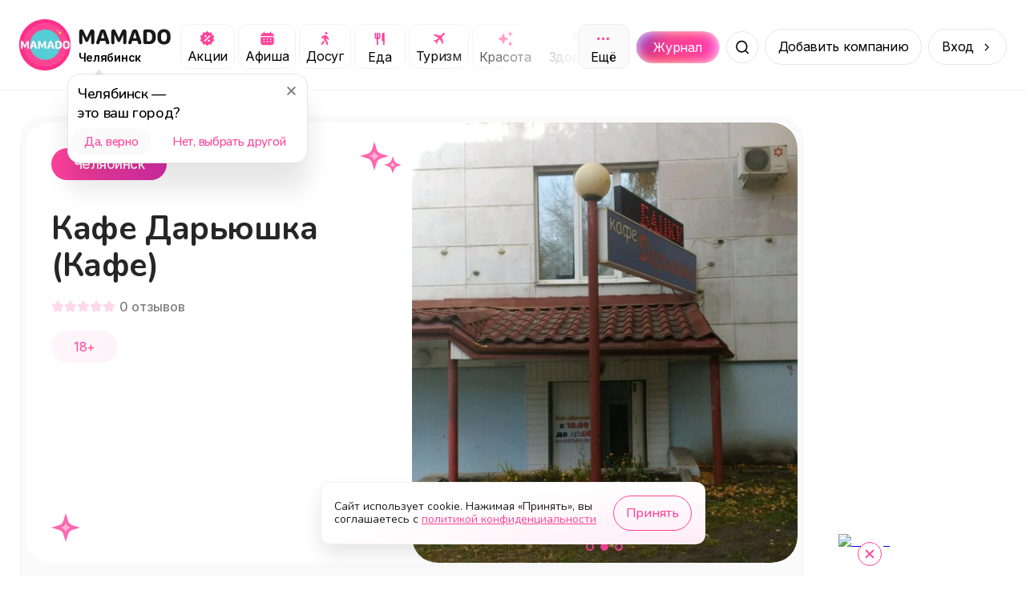

--- FILE ---
content_type: text/css; charset=UTF-8
request_url: https://mamado.su/_next/static/css/4b6e6d9eddf523fe.css
body_size: 1952
content:
.styles_outer__LY2_Y{padding:0 24px}.styles_container__NBYsg{width:100%;max-width:1580px;margin:0 auto}.styles_row__00AQ0{display:flex;flex-direction:row;margin:0 -16px}.styles_left__ej_Y_{flex:0 0 84.4%;max-width:84.4%;padding:0 16px;margin-top:-25px}.styles_right__2y0lp{flex:0 0 15.6%;max-width:15.6%;padding:0 16px}.styles_col__2Q59y{display:flex;flex-direction:column;background:#fff}@media(max-width:1400px){.styles_left__ej_Y_{flex:0 0 80%;max-width:80%;margin-top:-15px}.styles_right__2y0lp{flex:0 0 20%;max-width:20%}}@media(max-width:1024px){.styles_outer__LY2_Y{overflow:hidden}.styles_left__ej_Y_{flex:0 0 100%;max-width:100%}.styles_right__2y0lp{display:none}}@media(max-width:600px){.styles_outer__LY2_Y{padding:0 4px}}.styles_container__MC1X_{overflow:hidden;display:flex;align-items:center;justify-content:center;padding:127px 24px;position:relative;margin-top:113px}.styles_card__fmc7Q{display:flex;flex-direction:column;align-items:center;width:100%;max-width:768px;border-radius:32px;background:#fff;border:1px solid rgba(0,0,0,.05);box-shadow:0 32px 64px 0 rgba(0,0,0,.2);padding:24px;z-index:2}.styles_card__title__9FUWs{font-family:var(--font-nunito),sans-serif;font-weight:800;font-size:41px;line-height:41px;letter-spacing:-.01em;cursor:default;text-align:center;margin:0 0 16px;background:radial-gradient(100% 9694.67% at 0 0,#FF439A 0,rgba(255,67,154,.8) 100%);-webkit-background-clip:text;-webkit-text-fill-color:rgba(0,0,0,0);word-spacing:-3px}.styles_card__title__9FUWs br{display:none}.styles_card__city__YwDpt{font-family:var(--font-inter),sans-serif;font-weight:600;font-size:24px;line-height:24px;color:rgba(0,0,0,.85);cursor:pointer;position:relative;transition:opacity .3s;text-align:center;padding:0 10px}.styles_card__city__YwDpt:hover{opacity:.8}.styles_card__city__YwDpt:after{content:"";display:block;position:absolute;height:1.5px;left:0;right:0;padding-bottom:12px;border-bottom:1.5px dashed rgba(0,0,0,.3)}.styles_card__row__PoHra{width:100%;max-width:762px;margin:32px 0 0}.styles_card__fmc7Q a{display:flex;height:100%;text-decoration:none;transition:opacity .3s;border-radius:8px;overflow:hidden}.styles_card__fmc7Q a:hover{opacity:.8}.styles_card__item__nvSRG{width:100%}.styles_card__item__nvSRG img{width:100%;height:100%;object-fit:cover;border-radius:12px}.styles_card__fair__bEZQV{padding:40px 48px 24px}.styles_card__fair__bEZQV .styles_card__title__9FUWs{font-family:var(--font-nunito),sans-serif;font-weight:800;font-size:32px;line-height:32px;color:rgba(0,0,0,.85);background:unset;-webkit-text-fill-color:unset}.styles_card__fair__bEZQV .styles_card__city__YwDpt{font-family:var(--font-nunito),sans-serif;font-weight:800;font-size:20px;line-height:22px;color:#ff439a;padding:0 16px}.styles_card__fair__bEZQV .styles_card__city__YwDpt:after{padding-bottom:8px}.styles_card__fair-title__8EbSf{font-family:var(--font-nunito),sans-serif;font-weight:800;font-size:48px;line-height:55px;letter-spacing:-.01em;background:-webkit-linear-gradient(#FF439A,#D92DA9);-webkit-background-clip:text;-webkit-text-fill-color:rgba(0,0,0,0);cursor:default;margin-bottom:16px;text-align:center}.styles_card__fair-button__XZfXk{width:100%;max-width:320px;height:64px!important;display:flex;align-items:center;justify-content:center;font-family:var(--font-nunito),sans-serif;font-weight:600;font-size:22px;line-height:24px;letter-spacing:-.01em;color:#fff;box-shadow:inset 0 0 16px 0 #fff;background:url(/_next/static/media/fair-button.ec2eabf5.svg) no-repeat 50%;background-size:contain;border-radius:34px}.styles_button__odIGT,.styles_card__fair-button__XZfXk{text-decoration:none;-webkit-user-select:none;-moz-user-select:none;user-select:none}.styles_button__odIGT{width:320px;padding:12px 16px;border:1px solid rgba(0,0,0,.1);border-radius:100px;font-family:var(--font-inter),sans-serif;font-size:16px;line-height:19px;letter-spacing:-.02em;text-align:center;color:#000;transition:opacity .3s;cursor:pointer}.styles_button__odIGT:hover{opacity:.8}.styles_swiper__R8C21{position:absolute!important;top:0;left:0;right:0;bottom:0;z-index:-1!important}.styles_swiper__fair__oPWVd .styles_swiper__image__W4Uz6{object-position:center}.styles_swiper__image__W4Uz6{width:100%;height:100%;object-fit:cover;object-position:left 0 bottom -40px}.styles_link__8ymnX{display:block;position:absolute;top:0;left:0;right:0;bottom:0}.styles_lazy__ZJffR{height:190px;display:flex;align-items:center;justify-content:center}@media(max-width:1320px){.styles_container__MC1X_{padding:60px 24px}}@media(max-width:1024px){.styles_container__MC1X_{margin-top:73px;padding:230px 24px 182px}.styles_swiper__image__W4Uz6{object-position:center}}@media(max-width:805px){.styles_card__title__9FUWs br{display:block}}@media(max-width:768px){.styles_card__fmc7Q a:hover{opacity:1}}@media(max-width:755px){.styles_card__fair-button__XZfXk{margin-top:16px}.styles_card__row__PoHra{margin:44px 0 0}.styles_button__odIGT{margin-top:40px}}@media(max-width:600px){.styles_container__MC1X_{padding:45px 12px 41px}.styles_card__fmc7Q{padding:28px 16px 16px}.styles_card__fair__bEZQV .styles_card__title__9FUWs{font-size:20px;line-height:22px;margin-bottom:10px}.styles_card__fair-title__8EbSf{font-size:26px;line-height:28px;margin:0 -16px 16px}.styles_card__title__9FUWs{font-size:26px;line-height:28px}.styles_card__city__YwDpt{font-size:18px;line-height:16px}.styles_button__odIGT{width:100%;font-size:17px;line-height:17px;margin-top:24px}}.styles_slider__zwgiO{padding-bottom:40px}.styles_slider__zwgiO div:last-child{margin-bottom:-10px!important}.styles_image__A6oHQ{width:100%}.styles_image__A6oHQ img{width:100%;height:100%;object-fit:cover;border-radius:12px}@media(max-width:768px){.styles_slide__GYy1k{width:160px!important}.styles_slider__zwgiO{margin:0 -24px!important}}@media(max-width:600px){.styles_slider__zwgiO{margin:0 -16px!important}}.styles_loading__76Btk{width:100%;display:flex;flex-direction:row;align-items:center;margin-left:24px}.styles_loading__item__dBmCX{padding:0 8px}.styles_outer__ZbJ06{display:flex;flex-direction:column;align-items:center;justify-content:center;padding:32px 24px 0}.styles_title__OChJP{font-family:var(--font-nunito),sans-serif;font-weight:800;font-size:40px;line-height:40px;color:rgba(0,0,0,.85);cursor:default;margin:16px;letter-spacing:-.01em;text-align:center}.styles_row__POZ6l{display:flex;flex-direction:row;align-items:center;margin:24px -4px}.styles_row__item__VA7Of{padding:0 4px}.styles_row__item__VA7Of a{display:flex;flex-direction:column;align-items:center;justify-content:center;text-decoration:none;border:1px solid rgba(0,0,0,.05);border-radius:16px;padding:24px;transition:background-color .2s;-webkit-user-select:none;-moz-user-select:none;user-select:none}.styles_row__item__VA7Of a:hover{background-color:rgba(0,0,0,.04)}.styles_row__item__VA7Of a:hover span{color:#ff439a}.styles_row__item__VA7Of a img{margin-bottom:24px}.styles_row__item__VA7Of a span{font-family:var(--font-nunito),sans-serif;font-weight:600;font-size:20px;line-height:16px;letter-spacing:-.02em;color:#000;transition:.2s}.styles_big__HoZRI{aspect-ratio:1/1.05;border-radius:16px;border:1px solid rgba(0,0,0,.05);cursor:pointer}.styles_sub__aLP2K{display:flex;flex-direction:row;flex-wrap:wrap;align-items:center;justify-content:center;margin:24px -4px 16px}.styles_sub__item__D8kzA{padding:0 4px;margin-bottom:8px}.styles_sub__item-button__Ji9U5{display:flex;flex-direction:row;align-items:center;justify-content:center;border:1px solid rgba(0,0,0,.05);border-radius:110px;padding:14px 16px;transition:.2s;-webkit-user-select:none;-moz-user-select:none;user-select:none;cursor:pointer;text-decoration:none}.styles_sub__item-button__Ji9U5:hover{background:rgba(0,0,0,.04)}.styles_sub__item-button__Ji9U5:hover span{color:#ff439a}.styles_sub__item-button__Ji9U5 img{margin-right:8px}.styles_sub__item-button__Ji9U5 span{font-family:var(--font-inter),sans-serif;font-size:18px;line-height:16px;letter-spacing:-.02em;color:rgba(6,6,6,.8);transition:.2s}@media(max-width:768px){.styles_outer__ZbJ06{margin-bottom:25px}}@media(max-width:600px){.styles_outer__ZbJ06{padding:24px 12px 10px;margin-bottom:15px}.styles_title__OChJP{margin:0;font-size:20px;line-height:22px}.styles_sub__aLP2K{margin:24px 0 16px}.styles_sub__item__D8kzA{margin-bottom:6px}.styles_sub__item-button__Ji9U5{padding:10px 12px}.styles_sub__item-button__Ji9U5 img{width:20px;min-width:20px;height:20px;min-height:20px}.styles_sub__item-button__Ji9U5 span{font-size:14px}}.styles_container__uHhF_{display:flex;flex-direction:row;padding:0 32px;overflow-x:hidden}.styles_container__uHhF_>span{width:320px;min-width:320px;height:256px;margin-right:8px;border-radius:16px}@media(max-width:768px){.styles_container__uHhF_{padding:0 24px}}@media(max-width:600px){.styles_container__uHhF_{padding:0 12px}}
/*# sourceMappingURL=4b6e6d9eddf523fe.css.map*/

--- FILE ---
content_type: image/svg+xml
request_url: https://mamado.su/_next/static/media/top-stars.6e1e3ffd.svg
body_size: 641
content:
<svg width="52" height="40" viewBox="0 0 52 40" fill="none" xmlns="http://www.w3.org/2000/svg">
    <path d="M18 0.000488281L20.9579 9.71867C21.7344 12.2697 23.7308 14.2661 26.2818 15.0426L36 18.0005L26.2818 20.9584C23.7308 21.7348 21.7344 23.7313 20.9579 26.2823L18 36.0005L15.0421 26.2823C14.2656 23.7313 12.2692 21.7348 9.71818 20.9584L0 18.0005L9.71818 15.0426C12.2692 14.2661 14.2656 12.2697 15.0421 9.71867L18 0.000488281Z" fill="#FF67AE"/>
    <path d="M18 6.00049L19.5578 11.1187C20.3343 13.6698 22.3307 15.6662 24.8817 16.4427L30 18.0005L24.8817 19.5583C22.3307 20.3348 20.3343 22.3312 19.5578 24.8822L18 30.0005L16.4422 24.8822C15.6657 22.3312 13.6693 20.3348 11.1183 19.5583L6 18.0005L11.1183 16.4427C13.6693 15.6662 15.6657 13.6698 16.4422 11.1187L18 6.00049Z" fill="#FF67AE"/>
    <path opacity="0.5" d="M18 12.0005L18.1578 12.5188C18.9342 15.0698 20.9307 17.0663 23.4817 17.8427L24 18.0005L23.4817 18.1582C20.9307 18.9347 18.9342 20.9311 18.1578 23.4822L18 24.0005L17.8422 23.4822C17.0658 20.9311 15.0693 18.9347 12.5183 18.1582L12 18.0005L12.5183 17.8427C15.0693 17.0663 17.0658 15.0698 17.8422 12.5188L18 12.0005Z" fill="white"/>
    <path d="M41 18.0005L42.3245 22.3521C43.1009 24.9031 45.0974 26.8996 47.6484 27.676L52 29.0005L47.6484 30.325C45.0974 31.1014 43.1009 33.0979 42.3245 35.6489L41 40.0005L39.6755 35.6489C38.8991 33.0979 36.9026 31.1014 34.3516 30.325L30 29.0005L34.3516 27.676C36.9026 26.8996 38.8991 24.9031 39.6755 22.3521L41 18.0005Z" fill="#FF67AE"/>
    <path d="M41.0001 21.6675L41.469 23.208C42.2454 25.759 44.2419 27.7555 46.7929 28.5319L48.3334 29.0008L46.7929 29.4697C44.2419 30.2462 42.2454 32.2426 41.469 34.7936L41.0001 36.3341L40.5312 34.7936C39.7547 32.2426 37.7583 30.2462 35.2073 29.4697L33.6667 29.0008L35.2073 28.5319C37.7583 27.7555 39.7547 25.759 40.5312 23.208L41.0001 21.6675Z" fill="#FF67AE"/>
    <path opacity="0.5" d="M40.9999 25.3335C41.5347 27.0904 42.9097 28.4654 44.6666 29.0002C42.9097 29.5349 41.5347 30.9099 40.9999 32.6668C40.4652 30.9099 39.0902 29.5349 37.3333 29.0002C39.0902 28.4654 40.4652 27.0904 40.9999 25.3335Z" fill="white"/>
</svg>


--- FILE ---
content_type: image/svg+xml
request_url: https://mamado.su/_next/static/media/close.3d403580.svg
body_size: 660
content:
<svg width="30" height="30" viewBox="0 0 30 30" fill="none" xmlns="http://www.w3.org/2000/svg">
    <rect x="0.5" y="0.5" width="29" height="29" rx="14.5" fill="white"/>
    <rect x="0.5" y="0.5" width="29" height="29" rx="14.5" stroke="#FF439A"/>
    <path fill-rule="evenodd" clip-rule="evenodd" d="M15.006 16.4147L18.5413 19.95C18.7289 20.1376 18.9833 20.243 19.2486 20.243C19.514 20.243 19.7684 20.1376 19.956 19.95C20.1436 19.7624 20.249 19.508 20.249 19.2427C20.249 18.9774 20.1436 18.7229 19.956 18.5353L16.4193 15L19.9553 11.4647C20.0482 11.3718 20.1218 11.2615 20.172 11.1402C20.2223 11.0188 20.2481 10.8888 20.2481 10.7574C20.248 10.6261 20.2221 10.4961 20.1719 10.3747C20.1216 10.2534 20.0479 10.1432 19.955 10.0503C19.8621 9.9575 19.7518 9.88386 19.6305 9.83363C19.5091 9.7834 19.3791 9.75756 19.2477 9.75759C19.1164 9.75763 18.9864 9.78352 18.865 9.83381C18.7437 9.8841 18.6335 9.95779 18.5406 10.0507L15.006 13.586L11.4706 10.0507C11.3784 9.95513 11.2681 9.87889 11.1462 9.82643C11.0242 9.77396 10.893 9.74631 10.7602 9.7451C10.6274 9.74388 10.4957 9.76912 10.3728 9.81934C10.2499 9.86957 10.1382 9.94377 10.0443 10.0376C9.95033 10.1315 9.87602 10.2431 9.82568 10.366C9.77534 10.4888 9.74998 10.6205 9.75107 10.7533C9.75216 10.8861 9.77969 11.0173 9.83204 11.1393C9.88439 11.2613 9.96052 11.3717 10.056 11.464L13.5926 15L10.0566 18.536C9.96118 18.6283 9.88505 18.7387 9.8327 18.8607C9.78035 18.9827 9.75283 19.114 9.75174 19.2468C9.75065 19.3795 9.77601 19.5112 9.82635 19.6341C9.87669 19.7569 9.95099 19.8686 10.0449 19.9624C10.1389 20.0563 10.2506 20.1305 10.3735 20.1807C10.4964 20.2309 10.6281 20.2561 10.7609 20.2549C10.8936 20.2537 11.0248 20.2261 11.1468 20.1736C11.2688 20.1211 11.3791 20.0449 11.4713 19.9493L15.006 16.4147Z" fill="#FF439A"/>
</svg>


--- FILE ---
content_type: image/svg+xml
request_url: https://mamado.su/_next/static/media/promo.e8b7f576.svg
body_size: 949
content:
<svg width="33" height="32" viewBox="0 0 33 32" fill="none" xmlns="http://www.w3.org/2000/svg">
    <path d="M24.4279 3.95511C24.9732 3.86938 25.4848 4.24167 25.571 4.78688L26.1488 8.44332C26.1988 8.75949 26.3971 9.03264 26.6822 9.17807L30.0205 10.8805C30.5113 11.1308 30.7072 11.731 30.4586 12.2226L28.7772 15.5474C28.6333 15.8318 28.6337 16.1678 28.7782 16.452L30.4673 19.7732C30.7181 20.2663 30.5209 20.8693 30.0272 21.1189L26.6583 22.8224C26.3716 22.9674 26.172 23.2413 26.1218 23.5587L25.5442 27.2134C25.4581 27.7584 24.9467 28.1307 24.4016 28.0452L20.703 27.4652C20.3879 27.4158 20.0681 27.5196 19.8422 27.7447L17.218 30.3595C16.8263 30.7498 16.1921 30.7481 15.8025 30.3557L13.1655 27.6997C12.9373 27.4698 12.6118 27.3647 12.2923 27.4177L8.64772 28.022C8.10047 28.1127 7.58393 27.7407 7.49662 27.1929L6.9084 23.5022C6.85809 23.1866 6.65993 22.914 6.37521 22.7688L3.0648 21.0804C2.57321 20.8297 2.37764 20.2281 2.62779 19.7363L4.31745 16.4139C4.46251 16.1287 4.46231 15.7913 4.3169 15.5062L2.64072 12.2201C2.39055 11.7297 2.58387 11.1293 3.0732 10.877L6.41868 9.1518C6.70139 9.00601 6.89788 8.73442 6.94791 8.4203L7.52345 4.8067C7.61068 4.25899 8.12698 3.8869 8.67416 3.97739L12.3314 4.5822C12.6514 4.63513 12.9773 4.52952 13.2054 4.2989L15.8413 1.63464C16.2311 1.24053 16.8672 1.23883 17.2592 1.63083L19.8819 4.25347C20.108 4.47954 20.4285 4.58389 20.7443 4.53423L24.4279 3.95511ZM13.215 9.33326C12.6846 9.33326 12.1759 9.54397 11.8008 9.91904C11.4257 10.2941 11.215 10.8028 11.215 11.3333C11.215 11.8637 11.4257 12.3724 11.8008 12.7475C12.1759 13.1225 12.6846 13.3333 13.215 13.3333C13.7454 13.3333 14.2541 13.1225 14.6292 12.7475C15.0043 12.3724 15.215 11.8637 15.215 11.3333C15.215 10.8028 15.0043 10.2941 14.6292 9.91904C14.2541 9.54397 13.7454 9.33326 13.215 9.33326ZM19.8817 18.6666C19.3512 18.6666 18.8425 18.8773 18.4675 19.2524C18.0924 19.6274 17.8817 20.1362 17.8817 20.6666C17.8817 21.197 18.0924 21.7057 18.4675 22.0808C18.8425 22.4559 19.3512 22.6666 19.8817 22.6666C20.4121 22.6666 20.9208 22.4559 21.2959 22.0808C21.671 21.7057 21.8817 21.197 21.8817 20.6666C21.8817 20.1362 21.671 19.6274 21.2959 19.2524C20.9208 18.8773 20.4121 18.6666 19.8817 18.6666ZM10.8217 21.7266C11.3408 22.2457 12.1825 22.2457 12.7017 21.7266L22.275 12.1533C22.7942 11.6341 22.7942 10.7924 22.275 10.2733C21.7559 9.75411 20.9142 9.75411 20.395 10.2733L10.8217 19.8466C10.3025 20.3657 10.3025 21.2074 10.8217 21.7266Z" fill="#FF439A"/>
</svg>


--- FILE ---
content_type: image/svg+xml
request_url: https://mamado.su/_next/static/media/bottom-star.d053ed96.svg
body_size: 310
content:
<svg width="52" height="40" viewBox="0 0 52 40" fill="none" xmlns="http://www.w3.org/2000/svg">
    <path d="M26 2L28.9579 11.7182C29.7344 14.2692 31.7308 16.2656 34.2818 17.0421L44 20L34.2818 22.9579C31.7308 23.7344 29.7344 25.7308 28.9579 28.2818L26 38L23.0421 28.2818C22.2656 25.7308 20.2692 23.7344 17.7182 22.9579L8 20L17.7182 17.0421C20.2692 16.2656 22.2656 14.2692 23.0421 11.7182L26 2Z" fill="#FF67AE"/>
    <path d="M26 8L27.5578 13.1183C28.3343 15.6693 30.3307 17.6657 32.8817 18.4422L38 20L32.8817 21.5578C30.3307 22.3343 28.3343 24.3307 27.5578 26.8817L26 32L24.4422 26.8817C23.6657 24.3307 21.6693 22.3343 19.1183 21.5578L14 20L19.1183 18.4422C21.6693 17.6657 23.6657 15.6693 24.4422 13.1183L26 8Z" fill="#FF67AE"/>
    <path opacity="0.5" d="M26 14L26.1578 14.5183C26.9342 17.0693 28.9307 19.0658 31.4817 19.8422L32 20L31.4817 20.1578C28.9307 20.9342 26.9342 22.9307 26.1578 25.4817L26 26L25.8422 25.4817C25.0658 22.9307 23.0693 20.9342 20.5183 20.1578L20 20L20.5183 19.8422C23.0693 19.0658 25.0658 17.0693 25.8422 14.5183L26 14Z" fill="white"/>
</svg>


--- FILE ---
content_type: application/javascript; charset=UTF-8
request_url: https://mamado.su/_next/static/chunks/7259-fcea65350058a6b1.js
body_size: 3605
content:
try{!function(){var e="undefined"!=typeof window?window:"undefined"!=typeof global?global:"undefined"!=typeof globalThis?globalThis:"undefined"!=typeof self?self:{},t=(new e.Error).stack;t&&(e._sentryDebugIds=e._sentryDebugIds||{},e._sentryDebugIds[t]="5dfcbea3-720d-4e16-8eac-e951b6b651f7",e._sentryDebugIdIdentifier="sentry-dbid-5dfcbea3-720d-4e16-8eac-e951b6b651f7")}()}catch(e){}(self.webpackChunk_N_E=self.webpackChunk_N_E||[]).push([[7259],{17259:(e,t,s)=>{"use strict";s.r(t),s.d(t,{default:()=>k});var n=s(37876),l=s(14232),r=s(15039),a=s.n(r),_=s(52133),o=s(23748),i=s(68034),c=s(56557),d=s.n(c),u=s(54587),m=s.n(u),p=s(48230),h=s.n(p),f=s(50543),g=s.n(f),b=s(75080),y=s(98320),x=s(10254),j=s(55204);let v={0:"Понедельние",1:"Вторник",2:"Среда",3:"Четверг",4:"Пятница",5:"Суббота",6:"Воскресенье"},w=["EXPANDED","EXPANDING"];function N(e){var t,s,r,c;let{refSwiper:u,item:p,onClose:f,index:j,count:N,theme:k,onClickTargetAction:C}=e,{minMobile:T}=(0,y.A)(),[A,E]=(0,l.useState)(!0),[R,I]=(0,l.useState)({left:!1,right:!0}),S=(0,l.useRef)(null),D=(0,l.useMemo)(()=>{let e=0;for(let t of p.event_prices)(parseInt(t.discount_price)<e||0===e)&&(e=parseInt(t.discount_price));return e},[p.event_prices]),P=(0,l.useMemo)(()=>{if(Array.isArray(p.event_schedules)){let e={},t=[];for(let t of p.event_schedules){let s=v[t.day_of_week],n=e[s];n?e[s]=[...n,"".concat(t.start_time.substring(0,5)," — ").concat(t.end_time.substring(0,5))]:e[s]=["".concat(t.start_time.substring(0,5)," — ").concat(t.end_time.substring(0,5))]}for(let s in e)t.push((0,n.jsxs)("div",{children:[(0,n.jsx)("span",{children:s}),(0,n.jsx)("span",{children:e[s].map((e,t)=>(0,n.jsxs)(l.Fragment,{children:[e,(0,n.jsx)("br",{})]},t))})]},s));return t}},[p]),M=(0,l.useMemo)(()=>{if(Array.isArray(p.eventTimetables)){let e={},t=[];for(let t of p.eventTimetables){let s=d()(t.date).format("DD.MM.YYYY"),n=e[s];n?e[s]=[...n,"".concat(t.startTime.substring(0,5)," — ").concat(t.endTime.substring(0,5))]:e[s]=["".concat(t.startTime.substring(0,5)," — ").concat(t.endTime.substring(0,5))]}for(let s in e)t.push((0,n.jsxs)("div",{children:[(0,n.jsx)("span",{children:s}),(0,n.jsx)("span",{children:e[s].map((e,t)=>(0,n.jsxs)(l.Fragment,{children:[e,(0,n.jsx)("br",{})]},t))})]},s));return t}},[p]),B=e=>{S.current&&("prev"===e?S.current.swiper.slidePrev():S.current.swiper.slideNext())},F=e=>{u.current&&("prev"===e?u.current.swiper.slidePrev():u.current.swiper.slideNext())},G=(null==(t=p.company)?void 0:t.short_id)?"id".concat(p.company.short_id):null;return(0,n.jsxs)(n.Fragment,{children:[(0,n.jsxs)("div",{className:g().content,children:[(0,n.jsxs)("div",{className:g().content__poster,children:[(0,n.jsxs)("div",{className:g()["content__poster-row"],children:["online"===p.type?(0,n.jsx)("div",{className:a()(g()["content__poster-badge"],g().online),children:"Онлайн"}):null,"discount"===p.badge?(0,n.jsx)("div",{className:a()(g()["content__poster-badge"],g().discount),children:"Скидка"}):null,"offer"===p.badge?(0,n.jsx)("div",{className:a()(g()["content__poster-badge"],g().promo),children:"Акция"}):null,"free"===p.badge?(0,n.jsx)("div",{className:a()(g()["content__poster-badge"],g().free),children:"Бесплатно"}):null]}),(0,n.jsx)(m(),{src:p.main_image_thumbnail,width:538,height:348,alt:p.name,unoptimized:!0,placeholder:(0,b.Te)(538,348,k),quality:100}),0===j||T?null:(0,n.jsx)("button",{onClick:()=>F("prev"),className:g().content__left}),N-1===j||T?null:(0,n.jsx)("button",{onClick:()=>F("next"),className:g().content__right})]}),0!==j&&T?(0,n.jsx)("button",{onClick:()=>F("prev"),className:g().content__left}):null,N-1!==j&&T?(0,n.jsx)("button",{onClick:()=>F("next"),className:g().content__right}):null,(0,n.jsxs)("div",{className:g().content__info,children:[(null==(s=p.company)?void 0:s.name)?(0,n.jsx)("a",{href:"/".concat(null!=(c=null!=(r=p.company.slug)?r:G)?c:p.company.company_id),className:g()["content__info-company"],children:p.company.name}):null,(0,n.jsx)("div",{className:g()["content__info-age"],children:(0,b.Jz)(p.age_category,[p.age_min,p.age_max])}),(0,n.jsx)("div",{className:g()["content__info-title"],children:p.name}),(0,n.jsx)("div",{className:g()["content__info-description"],children:p.about?(0,n.jsx)(n.Fragment,{children:p.about.length>230&&A?(0,n.jsxs)(n.Fragment,{children:[p.about.substring(0,230)," ",(0,n.jsx)("span",{onClick:()=>E(!1),children:"Читать далее..."})]}):p.about}):null}),(0,n.jsxs)("div",{className:g().table,children:[(0,n.jsx)(_.A,{collapsed:!0,render:e=>{let{toggle:t,toggleState:s,setCollapsibleElement:l}=e;return(0,n.jsxs)("div",{className:g().table__tr,children:[(0,n.jsxs)("div",{onClick:t,className:g()["table__tr-header"],children:[(0,n.jsx)("span",{children:"Период проведения"}),(0,n.jsx)("span",{className:w.includes(s)?g().collapsed:"",children:(w.includes(s),null)})]}),(0,n.jsxs)("div",{className:g()["table__tr-times"],ref:l,children:["schedule"===p.schedule_type?P:null,"schedule"!==p.schedule_type?M:null]})]})}}),p.event_prices.length>0?(0,n.jsx)(_.A,{collapsed:!0,render:e=>{let{toggle:t,toggleState:s,setCollapsibleElement:l}=e;return(0,n.jsxs)("div",{className:g().table__tr,children:[(0,n.jsxs)("div",{onClick:t,className:g()["table__tr-header"],children:[(0,n.jsx)("span",{children:"Цена"}),(0,n.jsx)("span",{className:w.includes(s)?g().collapsed:"",children:w.includes(s)?null:"от ".concat(D," руб")})]}),(0,n.jsx)("div",{className:g()["table__tr-times"],ref:l,children:p.event_prices.map(e=>(0,n.jsxs)("div",{children:[(0,n.jsx)("span",{children:0===e.age_after&&100===e.age_before?"Для всех":"от ".concat(e.age_after," до ").concat(e.age_before," лет")}),(0,n.jsx)("span",{children:parseInt(e.discount_percentage)>0?(0,n.jsxs)(n.Fragment,{children:[(0,n.jsxs)("s",{style:{fontSize:14},children:[e.price," ","руб"]})," ",e.discount_price," ","руб"]}):"".concat(e.price," руб")})]},e.event_price_id))})]})}}):null,(0,n.jsx)("div",{className:g().answers,children:p.eventTerms.map(e=>(0,n.jsx)(_.A,{collapsed:!0,render:t=>{let{toggle:s,toggleState:l,setCollapsibleElement:r}=t;return(0,n.jsxs)("div",{className:g().answers__item,children:[(0,n.jsx)("div",{onClick:s,className:g()["answers__item-header"],children:(0,n.jsx)("span",{className:w.includes(l)?g()["collapsed-answer"]:"",children:e.question})}),(0,n.jsx)("div",{className:g()["answers__item-content"],ref:r,children:e.answer})]})}},e.eventTermId))})]}),(0,n.jsxs)("div",{className:g().content__swiper,children:[R.left&&!T?(0,n.jsx)("button",{onClick:()=>B("prev"),className:g()["left-arrow"]}):null,R.right&&!T?(0,n.jsx)("button",{onClick:()=>B("next"),className:g()["right-arrow"]}):null,(0,n.jsx)(i.RC,{ref:S,slidesPerView:"auto",modules:[o.dK],pagination:{clickable:!0,dynamicBullets:!0,dynamicMainBullets:4},nested:!0,touchReleaseOnEdges:!0,touchMoveStopPropagation:!0,spaceBetween:8,className:"eventModalSwiper swiper-margin-pagination",onAfterInit:e=>{let{isBeginning:t,isEnd:s}=e;return I({left:!t,right:!s})},onTransitionStart:e=>{let{isBeginning:t,isEnd:s}=e;return I({left:!t,right:!s})},children:p.gallery.map(e=>(0,n.jsx)(i.qr,{className:g().photo,children:(0,n.jsx)(m(),{src:e.thumbnail,width:205,height:218,alt:p.name,quality:100,unoptimized:!0,placeholder:(0,b.Te)(205,218,k)})},e.id))},p.event_id)]}),p.target_action&&p.target_action_url&&"favorite"!==p.target_action&&"business-promocode"!==p.target_action?(0,n.jsx)(h(),{href:p.target_action_url,target:"_blank",rel:"noopener",className:g().content__button,onClick:C,children:x.i[p.target_action]}):null]})]}),T?null:(0,n.jsx)("button",{className:g()["close-bottom-button"],onClick:f,children:"Закрыть"})]})}function k(e){let{companyName:t,events:s,isVisible:r,onClose:_,theme:o}=e,[c,d]=(0,l.useState)(!1),u=(0,l.useRef)(null),m=(0,l.useRef)(null),p=(0,j.a)({isSaveNestingParams:!0,companyName:t});(0,l.useEffect)(()=>{let e=document.querySelector("body");if(e&&(e.style.overflowY=r?"hidden":"auto"),document.addEventListener("keydown",h),!1===r?document.removeEventListener("keydown",h):u.current&&u.current.scroll({top:0}),"string"==typeof r&&m.current){let e=s.findIndex(e=>e.event_id===r);m.current.swiper.slideReset(0),setTimeout(()=>m.current.swiper.slideTo(e,0),10)}d("string"==typeof r)},[r]);let h=e=>{"Escape"===e.key&&_()};return(0,n.jsx)("div",{style:{display:r&&c?"flex":"none"},className:a()({[g().modal]:!0,[g().modal__dark]:"dark"===o,[g().modal__gold]:"gold"===o,[g().modal__white]:"white"===o}),children:(0,n.jsxs)("div",{className:g().modal__outer,ref:u,children:[(0,n.jsx)("button",{onClick:_,className:g().modal__close}),(0,n.jsx)(i.RC,{ref:m,allowTouchMove:!1,className:a()({"swiper-gold-theme":"gold"===o,"swiper-white-theme":"white"===o}),children:s.map((e,l)=>(0,n.jsx)(i.qr,{children:(0,n.jsx)(N,{refSwiper:m,onClose:_,item:e,index:l,count:s.length,theme:o,onClickTargetAction:()=>t?p({goalName:"website",params:{"Наши предложения и акции":{[l+1]:{[e.name]:"Перейти на сайт"}}}}):null})},"".concat(e.event_id).concat(l)))})]})})}},50543:e=>{e.exports={modal:"styles_modal__vOugG",modal__outer:"styles_modal__outer__WHM43",modal__close:"styles_modal__close__Z2crG",modal__dark:"styles_modal__dark__lu7RA","close-bottom-button":"styles_close-bottom-button__qBEnG",modal__gold:"styles_modal__gold__UWRfv",content:"styles_content__Nj4ov",content__info:"styles_content__info__g2G2O","content__info-age":"styles_content__info-age__OBoIt","content__info-title":"styles_content__info-title__tARtS","content__info-description":"styles_content__info-description__b0Dy_",content__button:"styles_content__button__aXOCt",content__left:"styles_content__left__Rs_iW",content__right:"styles_content__right__sp8b9","table__tr-header":"styles_table__tr-header__QFYpN","table__tr-times":"styles_table__tr-times__BSe3O","answers__item-header":"styles_answers__item-header__1H5BQ","answers__item-content":"styles_answers__item-content__cY_GV","left-arrow":"styles_left-arrow__Pa_oE","right-arrow":"styles_right-arrow__U19RP",modal__white:"styles_modal__white__1sCCE",table__tr:"styles_table__tr__yPdsS",content__poster:"styles_content__poster__21oPh","content__poster-row":"styles_content__poster-row__GrM3_","content__poster-badge":"styles_content__poster-badge__zkygh","content__info-company":"styles_content__info-company__jFYb8",content__swiper:"styles_content__swiper__U9RPF",table:"styles_table__H3gTn",online:"styles_online__Dx3_5",discount:"styles_discount__Rc62B",promo:"styles_promo__TrRVG",free:"styles_free__eg9Cp","collapsed-answer":"styles_collapsed-answer__qhoBD",collapsed:"styles_collapsed__jlBZO",answers:"styles_answers__VEgXX",answers__item:"styles_answers__item__G1_A5",photo:"styles_photo__6kTt_"}}}]);
//# sourceMappingURL=7259-fcea65350058a6b1.js.map

--- FILE ---
content_type: image/svg+xml
request_url: https://mamado.su/_next/static/media/arrow-up.8aaed1bd.svg
body_size: 384
content:
<svg width="29" height="28" viewBox="0 0 29 28" fill="none" xmlns="http://www.w3.org/2000/svg">
    <path d="M14.9215 4.24197C14.7027 4.02326 14.4061 3.90039 14.0967 3.90039C13.7873 3.90039 13.4906 4.02326 13.2719 4.24197L6.67203 10.8418C6.5606 10.9494 6.47172 11.0782 6.41057 11.2205C6.34943 11.3628 6.31725 11.5159 6.3159 11.6708C6.31455 11.8257 6.34407 11.9794 6.40273 12.1228C6.4614 12.2661 6.54802 12.3964 6.65757 12.5059C6.76711 12.6155 6.89737 12.7021 7.04075 12.7608C7.18413 12.8194 7.33775 12.8489 7.49266 12.8476C7.64757 12.8463 7.80066 12.8141 7.943 12.7529C8.08534 12.6918 8.21407 12.6029 8.32169 12.4915L12.93 7.88314V23.3333C12.93 23.6427 13.0529 23.9395 13.2717 24.1583C13.4905 24.3771 13.7873 24.5 14.0967 24.5C14.4061 24.5 14.7029 24.3771 14.9217 24.1583C15.1404 23.9395 15.2634 23.6427 15.2634 23.3333V7.88314L19.8717 12.4915C20.0917 12.704 20.3864 12.8216 20.6923 12.8189C20.9982 12.8163 21.2908 12.6936 21.5071 12.4773C21.7235 12.261 21.8462 11.9683 21.8488 11.6624C21.8515 11.3565 21.7339 11.0618 21.5214 10.8418L14.9215 4.24197Z" fill="white"/>
</svg>


--- FILE ---
content_type: image/svg+xml
request_url: https://mamado.su/_next/static/media/arrow.0cc06314.svg
body_size: 757
content:
<svg width="17" height="16" viewBox="0 0 17 16" fill="none" xmlns="http://www.w3.org/2000/svg">
    <path fill-rule="evenodd" clip-rule="evenodd" d="M9.06789 10.2509C8.94287 10.3758 8.77333 10.446 8.59655 10.446C8.41978 10.446 8.25024 10.3758 8.12522 10.2509L4.35389 6.47952C4.29021 6.41802 4.23942 6.34446 4.20448 6.26312C4.16954 6.18179 4.15115 6.09431 4.15039 6.00579C4.14962 5.91727 4.16648 5.82948 4.2 5.74755C4.23352 5.66562 4.28303 5.59119 4.34562 5.52859C4.40822 5.466 4.48265 5.41649 4.56458 5.38297C4.64651 5.34945 4.7343 5.33258 4.82282 5.33335C4.91134 5.33412 4.99882 5.35251 5.08016 5.38745C5.16149 5.42239 5.23505 5.47318 5.29655 5.53685L8.59655 8.83685L11.8966 5.53685C12.0223 5.41542 12.1907 5.34822 12.3655 5.34974C12.5403 5.35126 12.7075 5.42137 12.8311 5.54497C12.9547 5.66858 13.0248 5.83579 13.0263 6.01059C13.0279 6.18538 12.9607 6.35379 12.8392 6.47952L9.06789 10.2509Z" fill="black" fill-opacity="0.5"/>
</svg>
